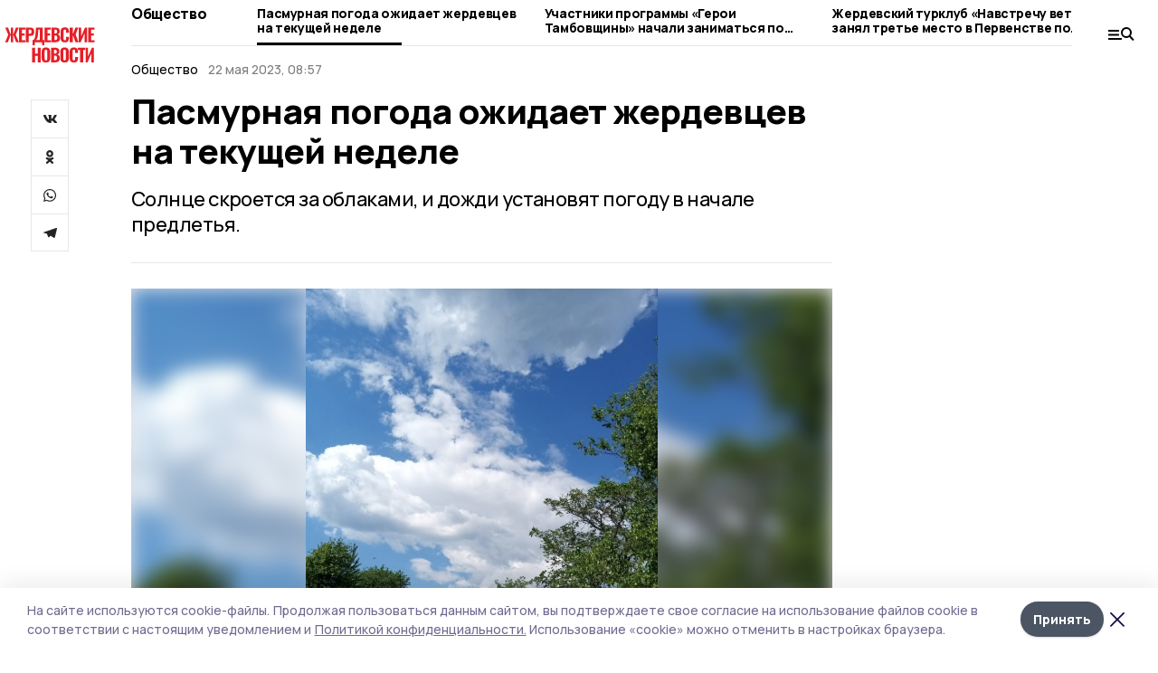

--- FILE ---
content_type: application/javascript; charset=UTF-8
request_url: https://gazetazherdevka.ru/_nuxt/4a2107d.js
body_size: 1153
content:
(window.webpackJsonp=window.webpackJsonp||[]).push([[104],{621:function(t,e,r){var content=r(712);content.__esModule&&(content=content.default),"string"==typeof content&&(content=[[t.i,content,""]]),content.locals&&(t.exports=content.locals);(0,r(16).default)("bfc12f0a",content,!0,{sourceMap:!1})},711:function(t,e,r){"use strict";r(621)},712:function(t,e,r){var n=r(15)((function(i){return i[1]}));n.push([t.i,"#vk_groups[data-v-587b54aa]{margin-bottom:1rem}body.desktop #vk_groups[data-v-587b54aa]{margin-bottom:1.5rem}",""]),t.exports=n},779:function(t,e,r){"use strict";r.r(e);var n=r(5),o=(r(43),r(19),r(61),{asyncData:function(t){return Object(n.a)(regeneratorRuntime.mark((function e(){var r,n,o,data,c,l,d,f,m,v,_,video,k,w;return regeneratorRuntime.wrap((function(e){for(;;)switch(e.prev=e.next){case 0:r=t.$axios,n=t.error,o=t.$prepareError,t.$memcached,t.req,e.prev=1,e.next=6;break;case 5:data=e.sent;case 6:if(!data){e.next=10;break}e.t0=JSON.parse(data),e.next=13;break;case 10:return e.next=12,r.$get("main_page/config");case 12:e.t0=e.sent;case 13:return data=e.t0,l=(c=data).day_picture,d=c.edition_block,f=c.media_block,m=c.company_news,v=c.see_also,_=c.photo_galleries,video=c.video_galleries,k=c.districts,w=c.schema_org,e.abrupt("return",{items:{dayPicture:l.map((function(t){return t.matter})).filter((function(t){return t})),editionBlock:d.map((function(t){return t.matter})).filter((function(t){return t})),mediaBlock:f.map((function(t){return t.matter})).filter((function(t){return t})),companyNews:m.map((function(t){return t.matter})).filter((function(t){return t})),seeAlso:v.map((function(t){return t.matter})).filter((function(t){return t})),photo:_.map((function(t){return t.matter})).filter((function(t){return t})),video:video.map((function(t){return t.matter})).filter((function(t){return t}))},schema:w,districts:k});case 18:e.prev=18,e.t1=e.catch(1),n(o(e.t1));case 21:case"end":return e.stop()}}),e,null,[[1,18]])})))()},computed:{vkWidget:function(){return this.$store.state.platform.social_widgets.widget_vk}},mounted:function(){var t;if(localStorage.setItem("feedViewDate",(new Date).toISOString()),this.vkWidget&&window.VK){var e="vk_groups",r=null===(t=document.getElementById(e))||void 0===t?void 0:t.clientWidth;window.VK.Widgets.Group(e,{mode:3,width:r,color1:"FFFFFF",color2:"000000",color3:"5181B8"},this.vkWidget)}}}),c=(r(711),r(2)),component=Object(c.a)(o,(function(){var t=this,e=t.$createElement,r=t._self._c||e;return r("div",["top68"===t.$store.state.platform.template?r("index-page",t._b({attrs:{districts:t.districts}},"index-page",t.items,!1)):r("local-page",t._b({attrs:{districts:t.districts}},"local-page",t.items,!1)),t.vkWidget?r("div",{attrs:{id:"vk_groups"}}):t._e()],1)}),[],!1,null,"587b54aa",null);e.default=component.exports;installComponents(component,{IndexPage:r(751).default,LocalPage:r(752).default})}}]);